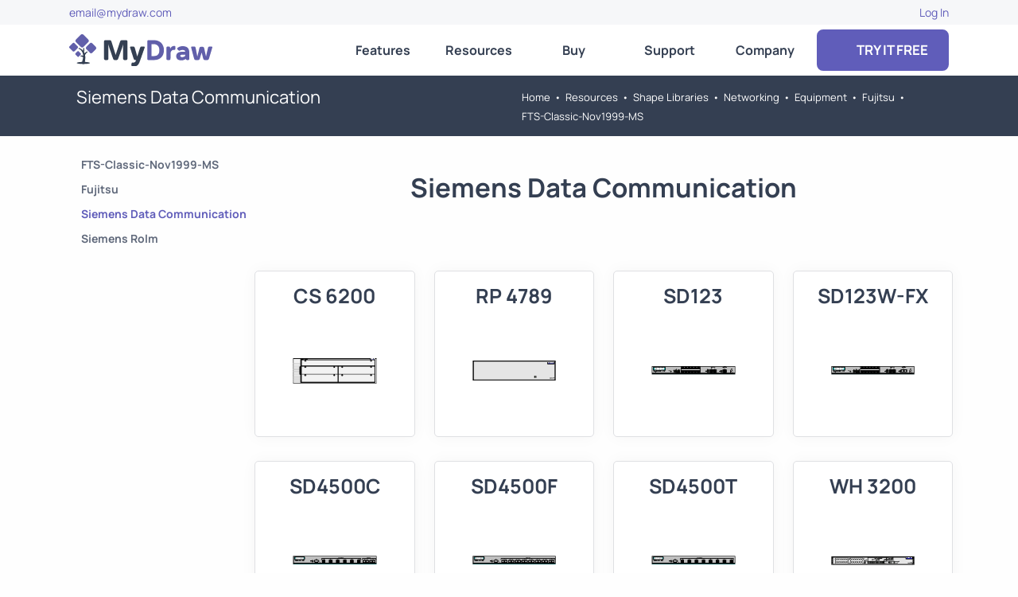

--- FILE ---
content_type: text/html; charset=utf-8
request_url: https://www.mydraw.com/shape-libraries-networking-equipment-fujitsu-fts-classic-nov-1999-ms-siemens-data-communication
body_size: 48087
content:
<!DOCTYPE html>
<html lang='en-US' xml:lang='en-us' xmlns='http://www.w3.org/1999/xhtml'><head><title>Siemens Data Communication | MyDraw</title><link rel='stylesheet' type='text/css' href='NCSS.axd'/><script type='text/javascript' src='NJS.axd'></script><script type="application/ld+json"></script><meta http-equiv='X-UA-Compatible' content='IE=edge,chrome=1'/><meta name='description' content='Siemens Data Communication'/><meta name='keywords' content='SD123, SD123W-FX, SD4500C, SD4500F, SD4500T, CS 6200, RP 4789, WH 3200, WH 3400, WH 3600, WH 3800, WS 4100, WS 4400, WS 4600, WS 4700, WS 4750, WS 4800, WS 4900'/><meta charset='utf-8'/><meta id="viewport" name="viewport" content="width=device-width,initial-scale=1.0,maximum-scale=5.0,user-scalable=yes"/><script>
			/* <![CDATA[ */
		  (function(w,d,s,l,i){w[l]=w[l]||[];w[l].push({'gtm.start':
new Date().getTime(),event:'gtm.js'});var f=d.getElementsByTagName(s)[0],
j=d.createElement(s),dl=l!='dataLayer'?'&l='+l:'';j.async=true;j.src=
'https://www.googletagmanager.com/gtm.js?id='+i+dl;f.parentNode.insertBefore(j,f);
})(window,document,'script','dataLayer','GTM-TQ738Q8');
		 /* ]]> */
		</script><script>
			(function(i,s,o,g,r,a,m){i['GoogleAnalyticsObject']=r;i[r]=i[r]||function(){
			(i[r].q=i[r].q||[]).push(arguments)},i[r].l=1*new Date();a=s.createElement(o),
			m=s.getElementsByTagName(o)[0];a.async=1;a.src=g;m.parentNode.insertBefore(a,m)
			})(window,document,'script','https://www.google-analytics.com/analytics.js','ga');
			ga('create', 'UA-48320767-8', 'auto');
			ga('send', 'pageview');
		</script><script async="" src="https://www.googletagmanager.com/gtag/js?id=G-Q587FLTB4C"></script><script>
			window.dataLayer = window.dataLayer || [];
			function gtag(){dataLayer.push(arguments);}
			gtag('js', new Date());

			gtag('config', 'G-Q587FLTB4C');
		</script><script src="https://www.google.com/recaptcha/api.js?onload=onloadCallback&amp;render=explicit" async="async" defer="defer"></script><script type="application/ld+json">
			{
			"@context": "http://schema.org",
			"@type": "SoftwareApplication",
			"image": "https://www.mydraw.com/NIMG.axd?i=MainPage/AdvancedDiagramFunctionality.png",
			"name": "MyDraw",
			"screenshot": "https://www.mydraw.com/NIMG.axd?i=Features/IdenticalUnderWindowsAndMac.png",
			"thumbnailUrl": "https://www.mydraw.com/NIMG.axd?i=FavIcon/favicon-192x192.png",
			"description" : "MyDraw is an advanced diagramming software for drawing flowcharts, org charts, mind maps, network diagrams, floor plans, UML diagrams and business diagrams.",
			"downloadURL" : "https://www.mydraw.com/download/",
			"operatingSystem" : [
			"Windows",
			"OS X"
			],
			"applicationCategory"  : [
			"Productivity",
			"Diagramming Software",
			"Business Application"
			],
			"Offers": {
			"@type" : "Offer",
			"price" : "69.00",
			"priceCurrency": "USD"
			},
			"keywords": "diagram, flowchart, diagram software, flowchart software, workflow, organizational chart, business diagram, network diagram, mind map, UML diagram, floor plan, floor plan software, charting, diagramming, visio alternative, presentation software",
			"aggregateRating": {
			"@type" : "AggregateRating",
			"ratingValue": "4.9",
			"reviewCount": "42"
			},
			"author": {
			"@type": "Organization",
			"name": "Nevron Software LLC",
			"url": "https://www.mydraw.com",
			"logo": "https://www.nevron.com/NIMG.axd?i=Logo/Nevron_long_50x375.png",
			"email": "email@mydraw.com",
			"telephone": "(855) 370-5511",
			"faxnumber": "(888) 463-7313",
			"foundingDate": "1998",
			"address": {
			"@type": "PostalAddress",
			"addressLocality": "Wilmington",
			"addressRegion": "DE",
			"postalCode": "19809",
			"streetAddress": "501 Silverside Road Suite 105"
			},
			"contactPoint": [{
			"@type": "ContactPoint",
			"telephone": "(855) 370-5511",
			"contactType": "customer service",
			"contactOption": "TollFree",
			"areaServed": "US"
			},{
			"@type": "ContactPoint",
			"telephone": "(855) 370-5511",
			"contactType": "customer service"
			}]
			}
			}
		</script><meta name="msvalidate.01" content="62D938B0DF48B9AF06C083B86C953368" /><meta name="p:Domain_verify" content="f952049841cd2547b9e7fc0056c68b46" /><link href="/_author/res/news.xml" type="application/rss+xml" rel="alternate" title="MyDraw News" /><link rel="icon" type="image/x-icon" href="NIMG.axd?i=FavIcon/favicon.ico" /><link rel="shortcut icon" href="NIMG.axd?i=FavIcon/favicon.ico" /><link rel="icon" type="image/png" href="NIMG.axd?i=FavIcon/favicon-96x96.png" sizes="96x96" /><link rel="icon" type="image/svg+xml" href="NSVG.axd?s=FavIcon/favicon.svg" /><link rel="apple-touch-icon" sizes="180x180" href="NIMG.axd?i=FavIcon/apple-touch-icon.png" /><link rel="preconnect" href="https://www.mydraw.com" crossorigin="" /><link rel="preconnect" href="https://secure.statcounter.com" /><link rel="preconnect" href="https://c.statcounter.com" /><link rel="preload" href="/NFONT.axd?f=Manrope\Manrope-Regular.ttf" as="font" type="font/ttf" crossorigin="" /><link rel="preload" href="/NFONT.axd?f=Manrope\Manrope-Bold.ttf" as="font" type="font/ttf" crossorigin="" /><link rel="preload" href="/NFONT.axd?f=FontAwesome\fa-brands-400.woff2" as="font" type="font/ttf" crossorigin="" /><link rel="preload" href="/NFONT.axd?f=FontAwesome\fa-solid-900.woff2" as="font" type="font/ttf" crossorigin="" /></head><body id='theBody'><noscript><iframe src="https://www.googletagmanager.com/ns.html?id=GTM-TQ738Q8" height="0" width="0" style="display:none;visibility:hidden"></iframe></noscript><div><div id='a' class='scrollToTop'><div class='s_11'></div></div><div id='b' class='stickToTop'><div id='b_floater' class='stickToTopFloater'><div class='s_P'><div class="container">
			<div class='topper'><div class='row' style='align-items:stretch'><div class='col-12 col-sm-6 d-block'><div class="fill leftText"><a href='mailto:email@mydraw.com?subject=Hi MyDraw' target='_self' title='Go to ' aria-label='Go to '>email@mydraw.com</a></div></div><div class='col-12 col-sm-6'><div class="fill rightText"><div><div><a href='https://www.mydraw.com/account' target='_self' title='Go to Log In' aria-label='Go to Log In'>Log In</a></div></div></div></div></div></div>
		</div></div><div id='c' class='menuBar'><div class='s_Q'><div class="container">
			<div class='menuBarContainer'><div style='flex:0 1 auto'><div><a class='boxLink block' href='https://www.mydraw.com/home' target='_self' title='Go to Home' aria-label='Go to Home' style='padding:5px'><img src='NSVG.axd?s=Logo/MyDrawLogo.svg' alt='My Draw Logo' style='width:180px;max-width:100%;height:Auto;aspect-ratio:4.5' /></a></div></div><div class='d-none d-xl-block' style='flex:1 1 auto'></div><div class='d-none d-xl-block' style='flex:0 1 auto'><div id='e' class='menu' style='width:600px;height:64px'><div id='d_frame' class='menuItemHeaderFrame' style='position:relative'><a id='d' class='boxLink block menuItemHeader s_1E' href='https://www.mydraw.com/features-features' target='_self' title='Go to MyDraw Features' aria-label='Go to MyDraw Features'>Features</a><div id='f_frame' class='menuContentFrame' style='left:0px;min-width:120px;top:74px'><div id='f' class='menuContent s_1F'><div><a class='boxLink block menuItem' href='https://www.mydraw.com/features-user-interface' target='_self' title='Go to MyDraw User Interface' aria-label='Go to MyDraw User Interface'>User Interface</a><a class='boxLink block menuItem' href='https://www.mydraw.com/features-vector-drawings' target='_self' title='Go to MyDraw Vector Drawings' aria-label='Go to MyDraw Vector Drawings'>Vector Drawings</a><a class='boxLink block menuItem' href='https://www.mydraw.com/features-shapes-and-connectors' target='_self' title='Go to MyDraw Shapes and Connectors' aria-label='Go to MyDraw Shapes and Connectors'>Shapes and Connectors</a><a class='boxLink block menuItem' href='https://www.mydraw.com/features-rich-text-and-tables' target='_self' title='Go to MyDraw Rich Text and Tables' aria-label='Go to MyDraw Rich Text and Tables'>Rich Text and Tables</a><a class='boxLink block menuItem' href='https://www.mydraw.com/features-barcodes' target='_self' title='Go to MyDraw Barcodes' aria-label='Go to MyDraw Barcodes'>Barcodes</a><a class='boxLink block menuItem' href='https://www.mydraw.com/features-automatic-layouts' target='_self' title='Go to MyDraw Automatic Layouts' aria-label='Go to MyDraw Automatic Layouts'>Automatic Layouts</a><a class='boxLink block menuItem' href='https://www.mydraw.com/features-printing-and-pdf' target='_self' title='Go to MyDraw Printing and PDF' aria-label='Go to MyDraw Printing and PDF'>Printing and PDF</a><a class='boxLink block menuItem' href='https://www.mydraw.com/features-image-generation' target='_self' title='Go to MyDraw Image Generation' aria-label='Go to MyDraw Image Generation'>Image Generation</a><a class='boxLink block menuItem' href='https://www.mydraw.com/features-data-import' target='_self' title='Go to MyDraw Data Import' aria-label='Go to MyDraw Data Import'>Data Import</a><a class='boxLink block menuItem' href='https://www.mydraw.com/features-visio-compatibility' target='_self' title='Go to MyDraw Visio® Compatibility' aria-label='Go to MyDraw Visio® Compatibility'>Visio® Compatibility</a><a class='boxLink block menuItem' href='https://www.mydraw.com/atlassian-jira-diagrams' target='_self' title='Go to MyDraw Diagrams for Jira' aria-label='Go to MyDraw Diagrams for Jira'>Jira® Integration</a><a class='boxLink block menuItem' href='https://www.mydraw.com/atlassian-confluence-diagrams' target='_self' title='Go to MyDraw Diagrams for Confluence' aria-label='Go to MyDraw Diagrams for Confluence'>Confluence® Integration</a><a class='boxLink block menuItem' href='https://www.mydraw.com/features-developer-mode' target='_self' title='Go to Diagram Automation' aria-label='Go to Diagram Automation'>Diagram Automation</a></div></div></div></div><div id='g_frame' class='menuItemHeaderFrame' style='position:relative'><a id='g' class='boxLink block menuItemHeader s_1E' href='https://www.mydraw.com/resources-resources' target='_self' title='Go to MyDraw Resources' aria-label='Go to MyDraw Resources'>Resources</a><div id='h_frame' class='menuContentFrame' style='left:0px;min-width:120px;top:74px'><div id='h' class='menuContent s_1F'><div><a class='boxLink block menuItem' href='https://www.mydraw.com/diagrams' target='_self' title='Go to Diagram Types' aria-label='Go to Diagram Types'>Diagram Types</a><a class='boxLink block menuItem' href='https://www.mydraw.com/templates-templates' target='_self' title='Go to Diagram Templates and Examples' aria-label='Go to Diagram Templates and Examples'>Diagram Templates</a><a class='boxLink block menuItem' href='https://www.mydraw.com/shape-libraries' target='_self' title='Go to Shape Libraries' aria-label='Go to Shape Libraries'>Shape Libraries</a><a class='boxLink block menuItem' href='https://www.mydraw.com/free-visio-viewer' target='_self' title='Go to Free MyDraw and Microsoft Visio Viewer' aria-label='Go to Free MyDraw and Microsoft Visio Viewer'>Free MyDraw and Visio Viewer</a></div></div></div></div><div id='i_frame' class='menuItemHeaderFrame' style='position:relative'><a id='i' class='boxLink block menuItemHeader s_1E' href='https://www.mydraw.com/order-buy' target='_self' title='Go to Order MyDraw' aria-label='Go to Order MyDraw'>Buy</a><div id='j_frame' class='menuContentFrame' style='left:0px;min-width:120px;top:74px'><div id='j' class='menuContent s_1F'><div><a class='boxLink block menuItem' href='https://www.mydraw.com/order-buy' target='_self' title='Go to Order MyDraw' aria-label='Go to Order MyDraw'>Online Store</a><a class='boxLink block menuItem' href='https://www.mydraw.com/order-licensing' target='_self' title='Go to MyDraw Licensing Models' aria-label='Go to MyDraw Licensing Models'>Licensing</a><a class='boxLink block menuItem' href='https://www.mydraw.com/order-discounts' target='_self' title='Go to MyDraw Discounts' aria-label='Go to MyDraw Discounts'>Discounts</a><a class='boxLink block menuItem' href='https://www.mydraw.com/order-get-my-draw-for-free' target='_self' title='Go to Get MyDraw for Free' aria-label='Go to Get MyDraw for Free'>Get MyDraw for Free</a><a class='boxLink block menuItem' href='https://www.mydraw.com/order-returns-policy' target='_self' title='Go to MyDraw Returns Policy' aria-label='Go to MyDraw Returns Policy'>Returns Policy</a><a class='boxLink block menuItem' href='https://www.mydraw.com/order-sales-faq' target='_self' title='Go to Sales FAQ' aria-label='Go to Sales FAQ'>Sales FAQ</a><a class='boxLink block menuItem' href='https://www.mydraw.com/order-resellers' target='_self' title='Go to MyDraw Resellers' aria-label='Go to MyDraw Resellers'>Resellers</a><a class='boxLink block menuItem' href='https://www.mydraw.com/order-reseller-program' target='_self' title='Go to Reseller Program' aria-label='Go to Reseller Program'>Resellers Program</a><a class='boxLink block menuItem' href='https://www.mydraw.com/order-custom-payment' target='_self' title='Go to Custom Payment' aria-label='Go to Custom Payment'>Custom Payment</a></div></div></div></div><div id='k_frame' class='menuItemHeaderFrame' style='position:relative'><a id='k' class='boxLink block menuItemHeader s_1E' href='https://www.mydraw.com/support' target='_self' title='Go to MyDraw Support' aria-label='Go to MyDraw Support'>Support</a><div id='l_frame' class='menuContentFrame' style='left:0px;min-width:120px;top:74px'><div id='l' class='menuContent s_1F'><div><a class='boxLink block menuItem' href='https://www.mydraw.com/support-video-tutorials' target='_self' title='Go to MyDraw Video Tutorials' aria-label='Go to MyDraw Video Tutorials'>Video Tutorials</a><a class='boxLink block menuItem' href='https://www.mydraw.com/help/introduction.html' target='_self' title='Go to Documentation' aria-label='Go to Documentation'>Documentation</a><a class='boxLink block menuItem' href='https://www.mydraw.com/support-how-to' target='_self' title='Go to How-To Topics' aria-label='Go to How-To Topics'>How-Tos</a><a class='boxLink block menuItem' href='https://www.mydraw.com/forum/' target='_self' title='Go to Forums' aria-label='Go to Forums'>Forums</a></div></div></div></div><div id='m_frame' class='menuItemHeaderFrame' style='position:relative'><a id='m' class='boxLink block menuItemHeader s_1E' href='https://www.mydraw.com/company' target='_self' title='Go to About Us' aria-label='Go to About Us'>Company</a><div id='n_frame' class='menuContentFrame' style='right:0px;min-width:120px;top:74px'><div id='n' class='menuContent s_1F'><div><a class='boxLink block menuItem' href='https://www.mydraw.com/company' target='_self' title='Go to About Us' aria-label='Go to About Us'>About Us</a><a class='boxLink block menuItem' href='https://www.mydraw.com/company-contact-us' target='_self' title='Go to Contact Us' aria-label='Go to Contact Us'>Contact Us</a><a class='boxLink block menuItem' href='https://www.mydraw.com/company-news' target='_self' title='Go to MyDraw News' aria-label='Go to MyDraw News'>News</a><a class='boxLink block menuItem' href='https://www.mydraw.com/company-customers' target='_self' title='Go to Customers' aria-label='Go to Customers'>Customers</a><a class='boxLink block menuItem' href='https://www.mydraw.com/company-testimonials' target='_self' title='Go to Testimonials' aria-label='Go to Testimonials'>Testimonials</a></div></div></div></div></div></div><div class='d-none d-xl-block' style='flex:0 1 auto'><a class='boxLink block s_6 s_1' href='https://www.mydraw.com/downloads-download' target='_self' title='Go to Download' aria-label='Go to Download'><i class="fas fa-hand-pointer"></i>  TRY IT FREE</a></div><div id='c_mobilebutton' class='d-block d-xl-none' style='flex:1'><div class='mobileMenuButton s_1H'></div></div></div>
		</div></div><div class='d-block d-xl-none'><div id='c_mobilecontent' class='s_S s_R' nexpanded='false' style='display:none'><div class="container">
			<div class='mobileMenuContent'><a class='boxLink block s_1G' href='https://www.mydraw.com/features-features' target='_self' title='Go to MyDraw Features' aria-label='Go to MyDraw Features'>Features</a><a class='boxLink block s_1G' href='https://www.mydraw.com/resources-resources' target='_self' title='Go to MyDraw Resources' aria-label='Go to MyDraw Resources'>Resources</a><a class='boxLink block s_1G' href='https://www.mydraw.com/order-buy' target='_self' title='Go to Order MyDraw' aria-label='Go to Order MyDraw'>Order</a><a class='boxLink block s_1G' href='https://www.mydraw.com/support' target='_self' title='Go to MyDraw Support' aria-label='Go to MyDraw Support'>Support</a><a class='boxLink block s_1G' href='https://www.mydraw.com/company' target='_self' title='Go to About Us' aria-label='Go to About Us'>Company</a><a class='boxLink block ncolor_link s_1G' href='https://www.mydraw.com/downloads-download' target='_self' title='Go to Download' aria-label='Go to Download'>Try It Free</a></div>
		</div></div></div></div></div></div><div class='s_M'><div class="container">
			<div class='padAll'><div class='row' style='align-items:stretch'><div class='col-12 col-sm-6'><h1 class='breadCrumbPageTitle'>Siemens Data Communication</h1></div><div class='col-12 col-sm-6'><div class='breadCrumb'><span><a class='breadCrumbItem' href='https://www.mydraw.com/home' target='_self' title='Go to Home' aria-label='Go to Home'>Home</a></span><span class='breadCrumbSeparator'>&bull;</span><span><a class='breadCrumbItem' href='https://www.mydraw.com/resources-resources' target='_self' title='Go to MyDraw Resources' aria-label='Go to MyDraw Resources'>Resources</a></span><span class='breadCrumbSeparator'>&bull;</span><span><a class='breadCrumbItem' href='https://www.mydraw.com/shape-libraries' target='_self' title='Go to Shape Libraries' aria-label='Go to Shape Libraries'>Shape Libraries</a></span><span class='breadCrumbSeparator'>&bull;</span><span><a class='breadCrumbItem' href='https://www.mydraw.com/shape-libraries-networking' target='_self' title='Go to Networking' aria-label='Go to Networking'>Networking</a></span><span class='breadCrumbSeparator'>&bull;</span><span><a class='breadCrumbItem' href='https://www.mydraw.com/shape-libraries-networking-equipment' target='_self' title='Go to Equipment' aria-label='Go to Equipment'>Equipment</a></span><span class='breadCrumbSeparator'>&bull;</span><span><a class='breadCrumbItem' href='https://www.mydraw.com/shape-libraries-networking-equipment-fujitsu' target='_self' title='Go to Fujitsu' aria-label='Go to Fujitsu'>Fujitsu</a></span><span class='breadCrumbSeparator'>&bull;</span><span><a class='breadCrumbItem' href='https://www.mydraw.com/shape-libraries-networking-equipment-fujitsu-fts-classic-nov-1999-ms' target='_self' title='Go to FTS-Classic-Nov1999-MS' aria-label='Go to FTS-Classic-Nov1999-MS'>FTS-Classic-Nov1999-MS</a></span></div></div></div></div>
		</div></div></div><div class='pageContent'><div class='s_S s_R'><div class="container">
			<div class='padTop'><div style='display:flex;flex-direction:row;flex-wrap:nowrap;gap:5px'><div class='d-none d-md-block' style='flex:0 0 auto;padding-right:5px'><div class='navBar leftNavBar s_1I' style='display:flex;flex-direction:column;flex-wrap:nowrap;gap:0px;min-width:200px'><a class='boxLink inline-block navBarItem leftNavBarItem s_1K' href='https://www.mydraw.com/shape-libraries-networking-equipment-fujitsu-fts-classic-nov-1999-ms' target='_self' title='Go to FTS-Classic-Nov1999-MS' aria-label='Go to FTS-Classic-Nov1999-MS' nisselected='false'>FTS-Classic-Nov1999-MS</a><a class='boxLink inline-block navBarItem leftNavBarItem s_1K' href='https://www.mydraw.com/shape-libraries-networking-equipment-fujitsu-fts-classic-nov-1999-ms-fujitsu' target='_self' title='Go to Fujitsu' aria-label='Go to Fujitsu' nisselected='false'>Fujitsu</a><a class='boxLink inline-block navBarItem leftNavBarItem s_1K' href='https://www.mydraw.com/shape-libraries-networking-equipment-fujitsu-fts-classic-nov-1999-ms-siemens-data-communication' target='_self' title='Go to Siemens Data Communication' aria-label='Go to Siemens Data Communication' nisselected='true'>Siemens Data Communication</a><a class='boxLink inline-block navBarItem leftNavBarItem s_1K' href='https://www.mydraw.com/shape-libraries-networking-equipment-fujitsu-fts-classic-nov-1999-ms-siemens-rolm' target='_self' title='Go to Siemens Rolm' aria-label='Go to Siemens Rolm' nisselected='false'>Siemens Rolm</a></div></div><div style='flex:1'><div class='s_G'><h2 class='sectionHeader'>Siemens Data Communication</h2><div class='sectionContent c1'></div></div><br /><div class='row centerText' style='align-items:stretch'><div class='colStretchFill col-12 col-md-6 col-lg-4 col-xl-3'><div class='s_K'><h2 class='centerText sectionHeader'>CS 6200</h2><div class='sectionContent c1 centerText'><img alt='CS 6200' src='NIMG.axd?i=Shape-Libraries/Networking/Equipment/Fujitsu/FTS-Classic-Nov1999-MS/Siemens-Data-Communication/CS-6200.png' style='width:200px;max-width:100%;height:Auto;aspect-ratio:1.33' /></div></div></div><div class='colStretchFill col-12 col-md-6 col-lg-4 col-xl-3'><div class='s_K'><h2 class='centerText sectionHeader'>RP 4789</h2><div class='sectionContent c1 centerText'><img alt='RP 4789' src='NIMG.axd?i=Shape-Libraries/Networking/Equipment/Fujitsu/FTS-Classic-Nov1999-MS/Siemens-Data-Communication/RP-4789.png' style='width:200px;max-width:100%;height:Auto;aspect-ratio:1.33' /></div></div></div><div class='colStretchFill col-12 col-md-6 col-lg-4 col-xl-3'><div class='s_K'><h2 class='centerText sectionHeader'>SD123</h2><div class='sectionContent c1 centerText'><img alt='SD123' src='NIMG.axd?i=Shape-Libraries/Networking/Equipment/Fujitsu/FTS-Classic-Nov1999-MS/Siemens-Data-Communication/SD123.png' style='width:200px;max-width:100%;height:Auto;aspect-ratio:1.33' /></div></div></div><div class='colStretchFill col-12 col-md-6 col-lg-4 col-xl-3'><div class='s_K'><h2 class='centerText sectionHeader'>SD123W-FX</h2><div class='sectionContent c1 centerText'><img alt='SD123W FX' src='NIMG.axd?i=Shape-Libraries/Networking/Equipment/Fujitsu/FTS-Classic-Nov1999-MS/Siemens-Data-Communication/SD123W-FX.png' style='width:200px;max-width:100%;height:Auto;aspect-ratio:1.33' /></div></div></div><div class='colStretchFill col-12 col-md-6 col-lg-4 col-xl-3'><div class='s_K'><h2 class='centerText sectionHeader'>SD4500C</h2><div class='sectionContent c1 centerText'><img alt='SD4500C' src='NIMG.axd?i=Shape-Libraries/Networking/Equipment/Fujitsu/FTS-Classic-Nov1999-MS/Siemens-Data-Communication/SD4500C.png' style='width:200px;max-width:100%;height:Auto;aspect-ratio:1.33' /></div></div></div><div class='colStretchFill col-12 col-md-6 col-lg-4 col-xl-3'><div class='s_K'><h2 class='centerText sectionHeader'>SD4500F</h2><div class='sectionContent c1 centerText'><img alt='SD4500F' src='NIMG.axd?i=Shape-Libraries/Networking/Equipment/Fujitsu/FTS-Classic-Nov1999-MS/Siemens-Data-Communication/SD4500F.png' style='width:200px;max-width:100%;height:Auto;aspect-ratio:1.33' /></div></div></div><div class='colStretchFill col-12 col-md-6 col-lg-4 col-xl-3'><div class='s_K'><h2 class='centerText sectionHeader'>SD4500T</h2><div class='sectionContent c1 centerText'><img alt='SD4500T' src='NIMG.axd?i=Shape-Libraries/Networking/Equipment/Fujitsu/FTS-Classic-Nov1999-MS/Siemens-Data-Communication/SD4500T.png' style='width:200px;max-width:100%;height:Auto;aspect-ratio:1.33' /></div></div></div><div class='colStretchFill col-12 col-md-6 col-lg-4 col-xl-3'><div class='s_K'><h2 class='centerText sectionHeader'>WH 3200</h2><div class='sectionContent c1 centerText'><img alt='WH 3200' src='NIMG.axd?i=Shape-Libraries/Networking/Equipment/Fujitsu/FTS-Classic-Nov1999-MS/Siemens-Data-Communication/WH-3200.png' style='width:200px;max-width:100%;height:Auto;aspect-ratio:1.33' /></div></div></div><div class='colStretchFill col-12 col-md-6 col-lg-4 col-xl-3'><div class='s_K'><h2 class='centerText sectionHeader'>WH 3400</h2><div class='sectionContent c1 centerText'><img alt='WH 3400' src='NIMG.axd?i=Shape-Libraries/Networking/Equipment/Fujitsu/FTS-Classic-Nov1999-MS/Siemens-Data-Communication/WH-3400.png' style='width:200px;max-width:100%;height:Auto;aspect-ratio:1.33' /></div></div></div><div class='colStretchFill col-12 col-md-6 col-lg-4 col-xl-3'><div class='s_K'><h2 class='centerText sectionHeader'>WH 3600</h2><div class='sectionContent c1 centerText'><img alt='WH 3600' src='NIMG.axd?i=Shape-Libraries/Networking/Equipment/Fujitsu/FTS-Classic-Nov1999-MS/Siemens-Data-Communication/WH-3600.png' style='width:200px;max-width:100%;height:Auto;aspect-ratio:1.33' /></div></div></div><div class='colStretchFill col-12 col-md-6 col-lg-4 col-xl-3'><div class='s_K'><h2 class='centerText sectionHeader'>WH 3800</h2><div class='sectionContent c1 centerText'><img alt='WH 3800' src='NIMG.axd?i=Shape-Libraries/Networking/Equipment/Fujitsu/FTS-Classic-Nov1999-MS/Siemens-Data-Communication/WH-3800.png' style='width:200px;max-width:100%;height:Auto;aspect-ratio:1.33' /></div></div></div><div class='colStretchFill col-12 col-md-6 col-lg-4 col-xl-3'><div class='s_K'><h2 class='centerText sectionHeader'>WS 4100</h2><div class='sectionContent c1 centerText'><img alt='WS 4100' src='NIMG.axd?i=Shape-Libraries/Networking/Equipment/Fujitsu/FTS-Classic-Nov1999-MS/Siemens-Data-Communication/WS-4100.png' style='width:200px;max-width:100%;height:Auto;aspect-ratio:1.33' /></div></div></div><div class='colStretchFill col-12 col-md-6 col-lg-4 col-xl-3'><div class='s_K'><h2 class='centerText sectionHeader'>WS 4400</h2><div class='sectionContent c1 centerText'><img alt='WS 4400' src='NIMG.axd?i=Shape-Libraries/Networking/Equipment/Fujitsu/FTS-Classic-Nov1999-MS/Siemens-Data-Communication/WS-4400.png' style='width:200px;max-width:100%;height:Auto;aspect-ratio:1.33' /></div></div></div><div class='colStretchFill col-12 col-md-6 col-lg-4 col-xl-3'><div class='s_K'><h2 class='centerText sectionHeader'>WS 4600</h2><div class='sectionContent c1 centerText'><img alt='WS 4600' src='NIMG.axd?i=Shape-Libraries/Networking/Equipment/Fujitsu/FTS-Classic-Nov1999-MS/Siemens-Data-Communication/WS-4600.png' style='width:200px;max-width:100%;height:Auto;aspect-ratio:1.33' /></div></div></div><div class='colStretchFill col-12 col-md-6 col-lg-4 col-xl-3'><div class='s_K'><h2 class='centerText sectionHeader'>WS 4700</h2><div class='sectionContent c1 centerText'><img alt='WS 4700' src='NIMG.axd?i=Shape-Libraries/Networking/Equipment/Fujitsu/FTS-Classic-Nov1999-MS/Siemens-Data-Communication/WS-4700.png' style='width:200px;max-width:100%;height:Auto;aspect-ratio:1.33' /></div></div></div><div class='colStretchFill col-12 col-md-6 col-lg-4 col-xl-3'><div class='s_K'><h2 class='centerText sectionHeader'>WS 4750</h2><div class='sectionContent c1 centerText'><img alt='WS 4750' src='NIMG.axd?i=Shape-Libraries/Networking/Equipment/Fujitsu/FTS-Classic-Nov1999-MS/Siemens-Data-Communication/WS-4750.png' style='width:200px;max-width:100%;height:Auto;aspect-ratio:1.33' /></div></div></div><div class='colStretchFill col-12 col-md-6 col-lg-4 col-xl-3'><div class='s_K'><h2 class='centerText sectionHeader'>WS 4800</h2><div class='sectionContent c1 centerText'><img alt='WS 4800' src='NIMG.axd?i=Shape-Libraries/Networking/Equipment/Fujitsu/FTS-Classic-Nov1999-MS/Siemens-Data-Communication/WS-4800.png' style='width:200px;max-width:100%;height:Auto;aspect-ratio:1.33' /></div></div></div><div class='colStretchFill col-12 col-md-6 col-lg-4 col-xl-3'><div class='s_K'><h2 class='centerText sectionHeader'>WS 4900</h2><div class='sectionContent c1 centerText'><img alt='WS 4900' src='NIMG.axd?i=Shape-Libraries/Networking/Equipment/Fujitsu/FTS-Classic-Nov1999-MS/Siemens-Data-Communication/WS-4900.png' style='width:200px;max-width:100%;height:Auto;aspect-ratio:1.33' /></div></div></div></div></div></div></div>
		</div></div></div><div><div id='pusher'></div><div><div class='s_N'><div class="container">
			<div class='inverted'><div class='row' style='align-items:stretch'><div class='col-12 col-sm-4 col-md-2'><div class='navBar' style='display:flex;flex-direction:column;flex-wrap:nowrap;gap:0px;min-width:200px'><div class='fill noWrap'><span>&nbsp;&nbsp;</span><a class='boxLink inline-block navBarItem l1 navIndentLevels navSmallerLevels' href='https://www.mydraw.com/features-features' target='_self' title='Go to MyDraw Features' aria-label='Go to MyDraw Features' nisselected='false'>Features</a></div><div class='fill noWrap d-none d-md-inline-block'><span>&nbsp;&nbsp;</span><a class='boxLink inline-block navBarItem d-none d-md-inline-block  l2 navIndentLevels navSmallerLevels' href='https://www.mydraw.com/features-user-interface' target='_self' title='Go to MyDraw User Interface' aria-label='Go to MyDraw User Interface' nisselected='false'>User Interface</a></div><div class='fill noWrap d-none d-md-inline-block'><span>&nbsp;&nbsp;</span><a class='boxLink inline-block navBarItem d-none d-md-inline-block  l2 navIndentLevels navSmallerLevels' href='https://www.mydraw.com/features-vector-drawings' target='_self' title='Go to MyDraw Vector Drawings' aria-label='Go to MyDraw Vector Drawings' nisselected='false'>Vector Drawings</a></div><div class='fill noWrap d-none d-md-inline-block'><span>&nbsp;&nbsp;</span><a class='boxLink inline-block navBarItem d-none d-md-inline-block  l2 navIndentLevels navSmallerLevels' href='https://www.mydraw.com/features-shapes-and-connectors' target='_self' title='Go to MyDraw Shapes and Connectors' aria-label='Go to MyDraw Shapes and Connectors' nisselected='false'>Shapes and Connectors</a></div><div class='fill noWrap d-none d-md-inline-block'><span>&nbsp;&nbsp;</span><a class='boxLink inline-block navBarItem d-none d-md-inline-block  l2 navIndentLevels navSmallerLevels' href='https://www.mydraw.com/features-rich-text-and-tables' target='_self' title='Go to MyDraw Rich Text and Tables' aria-label='Go to MyDraw Rich Text and Tables' nisselected='false'>Rich Text and Tables</a></div><div class='fill noWrap d-none d-md-inline-block'><span>&nbsp;&nbsp;</span><a class='boxLink inline-block navBarItem d-none d-md-inline-block  l2 navIndentLevels navSmallerLevels' href='https://www.mydraw.com/features-barcodes' target='_self' title='Go to MyDraw Barcodes' aria-label='Go to MyDraw Barcodes' nisselected='false'>Barcodes</a></div><div class='fill noWrap d-none d-md-inline-block'><span>&nbsp;&nbsp;</span><a class='boxLink inline-block navBarItem d-none d-md-inline-block  l2 navIndentLevels navSmallerLevels' href='https://www.mydraw.com/features-automatic-layouts' target='_self' title='Go to MyDraw Automatic Layouts' aria-label='Go to MyDraw Automatic Layouts' nisselected='false'>Automatic Layouts</a></div><div class='fill noWrap d-none d-md-inline-block'><span>&nbsp;&nbsp;</span><a class='boxLink inline-block navBarItem d-none d-md-inline-block  l2 navIndentLevels navSmallerLevels' href='https://www.mydraw.com/features-printing-and-pdf' target='_self' title='Go to MyDraw Printing and PDF' aria-label='Go to MyDraw Printing and PDF' nisselected='false'>Printing and PDF</a></div><div class='fill noWrap d-none d-md-inline-block'><span>&nbsp;&nbsp;</span><a class='boxLink inline-block navBarItem d-none d-md-inline-block  l2 navIndentLevels navSmallerLevels' href='https://www.mydraw.com/features-image-generation' target='_self' title='Go to MyDraw Image Generation' aria-label='Go to MyDraw Image Generation' nisselected='false'>Image Generation</a></div><div class='fill noWrap d-none d-md-inline-block'><span>&nbsp;&nbsp;</span><a class='boxLink inline-block navBarItem d-none d-md-inline-block  l2 navIndentLevels navSmallerLevels' href='https://www.mydraw.com/features-data-import' target='_self' title='Go to MyDraw Data Import' aria-label='Go to MyDraw Data Import' nisselected='false'>Data Import</a></div><div class='fill noWrap d-none d-md-inline-block'><span>&nbsp;&nbsp;</span><a class='boxLink inline-block navBarItem d-none d-md-inline-block  l2 navIndentLevels navSmallerLevels' href='https://www.mydraw.com/features-visio-compatibility' target='_self' title='Go to MyDraw Visio® Compatibility' aria-label='Go to MyDraw Visio® Compatibility' nisselected='false'>Visio® Compatibility</a></div><div class='fill noWrap d-none d-md-inline-block'><span>&nbsp;&nbsp;</span><a class='boxLink inline-block navBarItem d-none d-md-inline-block  l2 navIndentLevels navSmallerLevels' href='https://www.mydraw.com/atlassian-jira-diagrams' target='_self' title='Go to MyDraw Diagrams for Jira' aria-label='Go to MyDraw Diagrams for Jira' nisselected='false'>Jira® Integration</a></div><div class='fill noWrap d-none d-md-inline-block'><span>&nbsp;&nbsp;</span><a class='boxLink inline-block navBarItem d-none d-md-inline-block  l2 navIndentLevels navSmallerLevels' href='https://www.mydraw.com/atlassian-confluence-diagrams' target='_self' title='Go to MyDraw Diagrams for Confluence' aria-label='Go to MyDraw Diagrams for Confluence' nisselected='false'>Confluence® Integration</a></div><div class='fill noWrap d-none d-md-inline-block'><span>&nbsp;&nbsp;</span><a class='boxLink inline-block navBarItem d-none d-md-inline-block  l2 navIndentLevels navSmallerLevels' href='https://www.mydraw.com/features-developer-mode' target='_self' title='Go to Diagram Automation' aria-label='Go to Diagram Automation' nisselected='false'>Diagram Automation</a></div></div></div><div class='col-12 col-sm-4 col-md-2'><div class='navBar' style='display:flex;flex-direction:column;flex-wrap:nowrap;gap:0px;min-width:200px'><div class='fill noWrap'><span>&nbsp;&nbsp;</span><a class='boxLink inline-block navBarItem l1 navIndentLevels navSmallerLevels' href='https://www.mydraw.com/resources-resources' target='_self' title='Go to MyDraw Resources' aria-label='Go to MyDraw Resources' nisselected='false'>Resources</a></div><div class='fill noWrap d-none d-md-inline-block'><span>&nbsp;&nbsp;</span><a class='boxLink inline-block navBarItem d-none d-md-inline-block  l2 navIndentLevels navSmallerLevels' href='https://www.mydraw.com/free-visio-viewer' target='_self' title='Go to Free MyDraw and Microsoft Visio Viewer' aria-label='Go to Free MyDraw and Microsoft Visio Viewer' nisselected='false'>Free MyDraw and Visio Viewer</a></div><div class='fill noWrap d-none d-md-inline-block'><span>&nbsp;&nbsp;</span><a class='boxLink inline-block navBarItem d-none d-md-inline-block  l2 navIndentLevels navSmallerLevels' href='https://www.mydraw.com/diagrams' target='_self' title='Go to Diagram Types' aria-label='Go to Diagram Types' nisselected='false'>Diagram Types</a></div><div class='fill noWrap d-none d-md-inline-block'><span>&nbsp;&nbsp;</span><a class='boxLink inline-block navBarItem d-none d-md-inline-block  l2 navIndentLevels navSmallerLevels' href='https://www.mydraw.com/templates-templates' target='_self' title='Go to Diagram Templates and Examples' aria-label='Go to Diagram Templates and Examples' nisselected='false'>Diagram Templates</a></div><div class='fill noWrap d-none d-md-inline-block'><span>&nbsp;&nbsp;</span><a class='boxLink inline-block navBarItem d-none d-md-inline-block  l2 navIndentLevels navSmallerLevels' href='https://www.mydraw.com/shape-libraries' target='_self' title='Go to Shape Libraries' aria-label='Go to Shape Libraries' nisselected='false'>Shape Libraries</a></div></div></div><div class='col-12 col-sm-4 col-md-2'><div class='navBar' style='display:flex;flex-direction:column;flex-wrap:nowrap;gap:0px;min-width:200px'><div class='fill noWrap'><span>&nbsp;&nbsp;</span><a class='boxLink inline-block navBarItem l1 navIndentLevels navSmallerLevels' href='https://www.mydraw.com/order-buy' target='_self' title='Go to Order MyDraw' aria-label='Go to Order MyDraw' nisselected='false'>Order</a></div><div class='fill noWrap d-none d-md-inline-block'><span>&nbsp;&nbsp;</span><a class='boxLink inline-block navBarItem d-none d-md-inline-block  l2 navIndentLevels navSmallerLevels' href='https://www.mydraw.com/order-licensing' target='_self' title='Go to MyDraw Licensing Models' aria-label='Go to MyDraw Licensing Models' nisselected='false'>Licensing</a></div><div class='fill noWrap d-none d-md-inline-block'><span>&nbsp;&nbsp;</span><a class='boxLink inline-block navBarItem d-none d-md-inline-block  l2 navIndentLevels navSmallerLevels' href='https://www.mydraw.com/order-discounts' target='_self' title='Go to MyDraw Discounts' aria-label='Go to MyDraw Discounts' nisselected='false'>Discounts</a></div><div class='fill noWrap d-none d-md-inline-block'><span>&nbsp;&nbsp;</span><a class='boxLink inline-block navBarItem d-none d-md-inline-block  l2 navIndentLevels navSmallerLevels' href='https://www.mydraw.com/order-get-my-draw-for-free' target='_self' title='Go to Get MyDraw for Free' aria-label='Go to Get MyDraw for Free' nisselected='false'>Get MyDraw for Free</a></div><div class='fill noWrap d-none d-md-inline-block'><span>&nbsp;&nbsp;</span><a class='boxLink inline-block navBarItem d-none d-md-inline-block  l2 navIndentLevels navSmallerLevels' href='https://www.mydraw.com/order-returns-policy' target='_self' title='Go to MyDraw Returns Policy' aria-label='Go to MyDraw Returns Policy' nisselected='false'>Returns Policy</a></div><div class='fill noWrap d-none d-md-inline-block'><span>&nbsp;&nbsp;</span><a class='boxLink inline-block navBarItem d-none d-md-inline-block  l2 navIndentLevels navSmallerLevels' href='https://www.mydraw.com/order-sales-faq' target='_self' title='Go to Sales FAQ' aria-label='Go to Sales FAQ' nisselected='false'>Sales FAQ</a></div><div class='fill noWrap d-none d-md-inline-block'><span>&nbsp;&nbsp;</span><a class='boxLink inline-block navBarItem d-none d-md-inline-block  l2 navIndentLevels navSmallerLevels' href='https://www.mydraw.com/order-resellers' target='_self' title='Go to MyDraw Resellers' aria-label='Go to MyDraw Resellers' nisselected='false'>Resellers</a></div><div class='fill noWrap d-none d-md-inline-block'><span>&nbsp;&nbsp;</span><a class='boxLink inline-block navBarItem d-none d-md-inline-block  l2 navIndentLevels navSmallerLevels' href='https://www.mydraw.com/order-reseller-program' target='_self' title='Go to Reseller Program' aria-label='Go to Reseller Program' nisselected='false'>Reseller Program</a></div><div class='fill noWrap d-none d-md-inline-block'><span>&nbsp;&nbsp;</span><a class='boxLink inline-block navBarItem d-none d-md-inline-block  l2 navIndentLevels navSmallerLevels' href='https://www.mydraw.com/order-custom-payment' target='_self' title='Go to Custom Payment' aria-label='Go to Custom Payment' nisselected='false'>Custom Payment</a></div></div></div><div class='col-12 col-sm-4 col-md-2'><div class='navBar' style='display:flex;flex-direction:column;flex-wrap:nowrap;gap:0px;min-width:200px'><div class='fill noWrap'><span>&nbsp;&nbsp;</span><a class='boxLink inline-block navBarItem l1 navIndentLevels navSmallerLevels' href='https://www.mydraw.com/support' target='_self' title='Go to MyDraw Support' aria-label='Go to MyDraw Support' nisselected='false'>Support</a></div><div class='fill noWrap d-none d-md-inline-block'><span>&nbsp;&nbsp;</span><a class='boxLink inline-block navBarItem d-none d-md-inline-block  l2 navIndentLevels navSmallerLevels' href='https://www.mydraw.com/support-video-tutorials' target='_self' title='Go to MyDraw Video Tutorials' aria-label='Go to MyDraw Video Tutorials' nisselected='false'>Video Tutorials</a></div><div class='fill noWrap d-none d-md-inline-block'><span>&nbsp;&nbsp;</span><a class='boxLink inline-block navBarItem d-none d-md-inline-block  l2 navIndentLevels navSmallerLevels' href='https://www.mydraw.com/help/introduction.html' target='_self' title='Go to Documentation' aria-label='Go to Documentation' nisselected='false'>Documentation</a></div><div class='fill noWrap d-none d-md-inline-block'><span>&nbsp;&nbsp;</span><a class='boxLink inline-block navBarItem d-none d-md-inline-block  l2 navIndentLevels navSmallerLevels' href='https://www.mydraw.com/support-how-to' target='_self' title='Go to How-To Topics' aria-label='Go to How-To Topics' nisselected='false'>How-Tos</a></div><div class='fill noWrap d-none d-md-inline-block'><span>&nbsp;&nbsp;</span><a class='boxLink inline-block navBarItem d-none d-md-inline-block  l2 navIndentLevels navSmallerLevels' href='https://www.mydraw.com/forum/' target='_self' title='Go to Forums' aria-label='Go to Forums' nisselected='false'>Forums</a></div></div></div><div class='col-12 col-sm-4 col-md-2'><div class='navBar' style='display:flex;flex-direction:column;flex-wrap:nowrap;gap:0px;min-width:200px'><div class='fill noWrap'><span>&nbsp;&nbsp;</span><a class='boxLink inline-block navBarItem l1 navIndentLevels navSmallerLevels' href='https://www.mydraw.com/company' target='_self' title='Go to About Us' aria-label='Go to About Us' nisselected='false'>About Us</a></div><div class='fill noWrap d-none d-md-inline-block'><span>&nbsp;&nbsp;</span><a class='boxLink inline-block navBarItem d-none d-md-inline-block  l2 navIndentLevels navSmallerLevels' href='https://www.mydraw.com/company-contact-us' target='_self' title='Go to Contact Us' aria-label='Go to Contact Us' nisselected='false'>Contact Us</a></div><div class='fill noWrap d-none d-md-inline-block'><span>&nbsp;&nbsp;</span><a class='boxLink inline-block navBarItem d-none d-md-inline-block  l2 navIndentLevels navSmallerLevels' href='https://www.mydraw.com/company-certification-and-compliance' target='_self' title='Go to Compliance' aria-label='Go to Compliance' nisselected='false'>Compliance</a></div><div class='fill noWrap d-none d-md-inline-block'><span>&nbsp;&nbsp;</span><a class='boxLink inline-block navBarItem d-none d-md-inline-block  l2 navIndentLevels navSmallerLevels' href='https://www.mydraw.com/company-news' target='_self' title='Go to MyDraw News' aria-label='Go to MyDraw News' nisselected='false'>News</a></div><div class='fill noWrap d-none d-md-inline-block'><span>&nbsp;&nbsp;</span><a class='boxLink inline-block navBarItem d-none d-md-inline-block  l2 navIndentLevels navSmallerLevels' href='https://www.mydraw.com/company-customers' target='_self' title='Go to Customers' aria-label='Go to Customers' nisselected='false'>Customers</a></div><div class='fill noWrap d-none d-md-inline-block'><span>&nbsp;&nbsp;</span><a class='boxLink inline-block navBarItem d-none d-md-inline-block  l2 navIndentLevels navSmallerLevels' href='https://www.mydraw.com/company-testimonials' target='_self' title='Go to Testimonials' aria-label='Go to Testimonials' nisselected='false'>Testimonials</a></div><div class='fill noWrap d-none d-md-inline-block'><span>&nbsp;&nbsp;</span><a class='boxLink inline-block navBarItem d-none d-md-inline-block  l2 navIndentLevels navSmallerLevels' href='https://www.mydraw.com/company-eula' target='_self' title='Go to MyDraw End-User License Agreement' aria-label='Go to MyDraw End-User License Agreement' nisselected='false'>EULA</a></div></div></div><div class='col-12 col-sm-4 col-md-2'><a class='boxLink block s_6 s_1' href='https://www.mydraw.com/downloads-download' target='_self' title='Go to Download' aria-label='Go to Download'><i class="fas fa-hand-pointer" style="font-size:48px;"></i><div style="font-size:18px;padding-top:15px">
							TRY IT FREE
						</div></a></div></div><div style='height:50px'></div><div class='row' style='align-items:stretch'><div class='colStretchFill col-12 col-md-6'><div style='display:flex;flex-direction:row;flex-wrap:nowrap;align-items:center;gap:10px'><div>Connect with Us:</div><a class='boxLink block socialLink fa-brands fa-facebook' href='https://www.facebook.com/MyDrawSoftware' target='_blank' title='MyDraw on Facebook' aria-label='MyDraw on Facebook' style='min-width:48px;min-height:48px;font-size:24px;line-height:46px'></a><a class='boxLink block socialLink fa-brands fa-twitter' href='https://twitter.com/MyDrawSoftware' target='_blank' title='MyDraw on Twitter' aria-label='MyDraw on Twitter' style='min-width:48px;min-height:48px;font-size:24px;line-height:46px'></a><a class='boxLink block socialLink fa-brands fa-linkedin' href='https://www.linkedin.com/company/mydraw' target='_blank' title='MyDraw on LinkedIn' aria-label='MyDraw on LinkedIn' style='min-width:48px;min-height:48px;font-size:24px;line-height:46px'></a><a class='boxLink block socialLink fa-solid fa-rss' href='/_author/res/news.xml' target='_blank' title='MyDraw News' aria-label='MyDraw News' style='min-width:48px;min-height:48px;font-size:24px;line-height:46px'></a></div></div><div class='colStretchFill col-12 col-md-6'><div style='display:flex;flex-direction:row;flex-wrap:nowrap;align-items:center;gap:0px'><a class='boxLink block navBarItem centerText' href='https://www.mydraw.com/company-contact-us' target='_self' title='Go to Contact Us' aria-label='Go to Contact Us'>Contact Us</a><a class='boxLink block navBarItem centerText' href='https://www.mydraw.com/company-privacy-policy' target='_self' title='Go to Privacy Policy' aria-label='Go to Privacy Policy'>Privacy Policy</a><a class='boxLink block navBarItem centerText' href='https://www.mydraw.com/company-terms-of-use' target='_self' title='Go to Terms of Use' aria-label='Go to Terms of Use'>Terms of Use</a></div></div></div><div style='height:50px'></div><div class='copyright'>Copyright © 1998-2026 Nevron Software LLC. All rights reserved.</div></div>
		</div></div><script type="text/javascript">
				var sc_project=11371931;
				var sc_invisible=1;
				var sc_security="0673935d";
			</script><script async="async" type="text/javascript" src="https://secure.statcounter.com/counter/counter.js"></script><noscript><div class="statcounter"><a title="web analytics" href="https://statcounter.com/" target="_blank"><img class="statcounter" src="https://c.statcounter.com/11371931/0/0673935d/1/" alt="web analytics" /></a></div></noscript><script type="application/ld+json"> {
"@context" : "https://schema.org","@type" : "BreadcrumbList","itemListElement":[{"@type" : "ListItem","position" : 1,"item":{"@id" : "https://www.mydraw.com/home","name" : "Home","image" : "NIMG.axd?i=Logo/MyDraw250-white-bg.png"}},{"@type" : "ListItem","position" : 2,"item":{"@id" : "https://www.mydraw.com/resources-resources","name" : "Resources"}},{"@type" : "ListItem","position" : 3,"item":{"@id" : "https://www.mydraw.com/shape-libraries","name" : "Shape Libraries"}},{"@type" : "ListItem","position" : 4,"item":{"@id" : "https://www.mydraw.com/shape-libraries-networking","name" : "Networking"}},{"@type" : "ListItem","position" : 5,"item":{"@id" : "https://www.mydraw.com/shape-libraries-networking-equipment","name" : "Equipment"}},{"@type" : "ListItem","position" : 6,"item":{"@id" : "https://www.mydraw.com/shape-libraries-networking-equipment-fujitsu","name" : "Fujitsu"}},{"@type" : "ListItem","position" : 7,"item":{"@id" : "https://www.mydraw.com/shape-libraries-networking-equipment-fujitsu-fts-classic-nov-1999-ms","name" : "FTS-Classic-Nov1999-MS"}}]} </script>
<script type="application/ld+json"> {
"@context" : "https://schema.org","@type" : "Organization","url" : "https://www.mydraw.com/home"} </script>
<script type="application/ld+json"> {
"@context" : "https://schema.org","@type" : "WebPage","description" : "Siemens Data Communication","name" : "Siemens Data Communication | MyDraw","url" : "https://www.mydraw.com/shape-libraries-networking-equipment-fujitsu-fts-classic-nov-1999-ms-siemens-data-communication","about" : "Siemens Data Communication","author" : "Nevron Software LLC","keywords" : "SD123, SD123W-FX, SD4500C, SD4500F, SD4500T, CS 6200, RP 4789, WH 3200, WH 3400, WH 3600, WH 3800, WS 4100, WS 4400, WS 4600, WS 4700, WS 4750, WS 4800, WS 4900"} </script>
</div></div></body><script type='text/javascript'>NInitScrollToTop("a");NInitMenuItem("e","d_frame","f_frame");NInitMenuItem("e","g_frame","h_frame");NInitMenuItem("e","i_frame","j_frame");NInitMenuItem("e","k_frame","l_frame");NInitMenuItem("e","m_frame","n_frame");NInitMobileButton("c_mobilebutton","c_mobilecontent");NInitStickToTop("b","b_floater");NInitPusher();$.cookie("SecurityCode","koxCCPbzygfG79Nb4vsTlF6OKUJ-T3pQLhgHNNiXlAga68X5Y-By7CMKRQknUUMSD225R4xogMoBkQSkPW6HXl24EhVSsIGH6LPCiIhhENA_");NIE7FixPosition();</script></html>